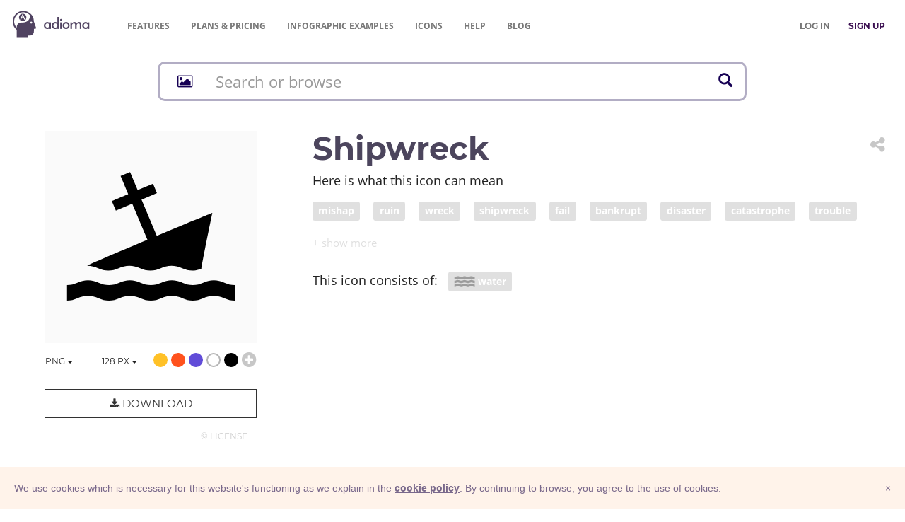

--- FILE ---
content_type: text/css
request_url: https://cdn.adioma.com/assets/css/icon-catalogue.css?ver=10072020
body_size: 2357
content:
.icon-catalogue h1,.icon-catalogue h2{font-family:Montserrat,Tahoma,sans-serif}.icon-catalogue a,.icon-catalogue a:focus,.icon-catalogue a:hover,.icon-catalogue a:visited{color:inherit}.icon-catalogue h1.results{color:#bebec6}.icon-catalogue .results .term{color:#000}.icon-catalogue .results .radical-label{display:inline;height:36px;vertical-align:text-bottom}.icon-catalogue .icon-results .icon-container{background:#efefef;border-radius:50%;width:64px;height:64px;margin:20px auto;position:relative;transition:background-color .2s ease-in}.icon-catalogue .icon-results .icon-container.loaded{background:none}.icon-catalogue .icon-results .icon-container.loaded .the-icon{transform:scale(1)}.icon-catalogue .icon-results .icon-container .the-icon{margin:auto!important;max-height:64px;max-width:64px;position:absolute;left:0;right:0;bottom:0;transform:scale(0);transform-origin:center center 0;transition:transform .2s}.icon-catalogue .the-category{margin-bottom:60px}.icon-catalogue .the-category .category-icon{width:28px!important;height:28px!important;margin-right:10px;vertical-align:text-bottom}.icon-catalogue .icon-search-bar .radical-panel{border:3px solid #b2adc4;border-radius:0 0 10px 10px;border-top:0;background:#f8f8f8;position:absolute!important;z-index:20;top:58px;width:100%;padding:0 20px;padding-bottom:20px;max-height:210px;overflow:auto}.icon-catalogue .icon-search-bar .radical-panel.radical-panel.collapse.in{display:block}.icon-catalogue .icon-search-bar .radical-panel .icon-pick-holder{padding-bottom:20px}.icon-catalogue .icon-search-bar .radical-panel .icon-radical{width:38px;height:38px;display:table-cell;positon:relative}.icon-catalogue .icon-search-bar .radical-panel .icon-radical img{max-width:38px;max-height:38px;opacity:.6;position:absolute;bottom:0}.icon-catalogue .icon-search-bar .radical-panel h4{font-weight:400;font-family:Open Sans,Helvetica,Arial,sans-serif}.icon-catalogue .icon-search-bar .radicals-group .label{font-size:20px;margin-left:10px;padding-top:.1em!important;padding-left:10px;position:relative}.icon-catalogue .icon-search-bar .radicals-group img{display:inline-table;max-width:32px;max-height:32px;height:32px;padding-bottom:.1em;margin-right:7.5px}.icon-catalogue .icon-search-bar .radicals-group .dismiss-radical{width:20px;height:100%;position:absolute;top:0;right:0;border-top-right-radius:.25em;border-bottom-right-radius:.25em}.icon-catalogue .icon-search-bar .radicals-group .dismiss-radical:hover{cursor:pointer;text-decoration:none;background:#b9b9b9}.icon-catalogue .icon-search-bar .icons-search{border:3px solid #b2adc4;border-radius:10px}.icon-catalogue .icon-search-bar .icons-search .icon-search-field{border-radius:10px 0 0 10px!important;color:#6c6c6c;font-size:22px;background:none;height:50px}.icon-catalogue .icon-search-bar .icons-search .btn.active,.icon-catalogue .icon-search-bar .icons-search .icon-search-field,.icon-catalogue .icon-search-bar .icons-search button:focus,.icon-catalogue .icon-search-bar .icons-search input:focus{outline:0!important;box-shadow:none!important}.icon-catalogue .icon-search-bar .icons-search .btn-radical,.icon-catalogue .icon-search-bar .icons-search .btn-search{background:transparent!important;color:#160054!important;border-radius:0 10px 10px 0!important}.icon-catalogue#icon-category-list h1{padding-bottom:20px;color:#4e445f;font-weight:700}.icon-catalogue#icon-category-list h2{text-transform:uppercase;font-weight:700;font-size:20px;color:#989898}.icon-catalogue#icon-category-list .search-CTA{color:#6c6984;font-family:Montserrat,Tahoma,sans-serif}.icon-catalogue .cat-more-link{text-transform:uppercase;font-weight:700;color:#606060!important}.icon-catalogue .tooltip>.tooltip-inner{background-color:#efefef;color:#000;border:1px solid #b1b1b1;box-shadow:5px 5px 10px #e0e0e0;max-width:350px!important}.icon-catalogue .tooltip.bottom .tooltip-arrow{border-bottom-color:#b1b1b1}.icon-catalogue .tooltip em{font-weight:700;font-style:normal;color:#000}.icon-catalogue#the-icon h1{color:#4c455d;text-transform:capitalize;font-weight:700;font-size:3em;margin-top:0}.icon-catalogue#the-icon .icon-details{padding-top:40px}.icon-catalogue#the-icon .icon-preview-area{width:300px;height:300px;padding:20px;position:relative;background:#fafafa;-webkit-user-select:none;-moz-user-select:none;-ms-user-select:none;user-select:none;pointer-events:none}.icon-catalogue#the-icon .icon-preview-area img{max-height:260px;max-width:260px;position:absolute;bottom:0;top:0;margin:auto}.icon-catalogue#the-icon .icon-preview-area.colored{background:#fafafa;background-image:url("data:image/svg+xml;charset=utf-8,%3Csvg xmlns='http://www.w3.org/2000/svg' viewBox='0 0 12 12' fill='%23e0e0e0'%3E%3Cpath d='M0 0v6h12v6H6V0H0z'/%3E%3C/svg%3E")!important;background-size:12px!important}.icon-catalogue#the-icon .download-dropdown,.icon-catalogue#the-icon .icon-preview-area{margin:auto}.icon-catalogue#the-icon .download-btn-container{margin:30px auto 20px;max-width:300px}.icon-catalogue#the-icon .download-btn-container .license{padding-top:10px;color:#cecece}.icon-catalogue#the-icon .download-dropdown{max-width:300px;padding-bottom:10px}.icon-catalogue#the-icon .colors{width:300px;margin:auto;margin-top:10px;margin-bottom:30px}.icon-catalogue#the-icon .colors .color{display:inline-block;width:20px;height:20px;border-radius:50%}.icon-catalogue#the-icon .colors .color:hover{cursor:pointer}.icon-catalogue#the-icon .formats .dropdown-menu{min-width:80px}.icon-catalogue#the-icon .formats button{padding-left:0!important}.icon-catalogue#the-icon .formats .choose-type{width:80px;text-align:left}.icon-catalogue#the-icon .formats .upgrade-item a{color:#8f8f8f!important}.icon-catalogue#the-icon .formats .btn-default.active,.icon-catalogue#the-icon .formats .btn-default:active,.icon-catalogue#the-icon .formats .btn-default:hover,.icon-catalogue#the-icon .formats .open>.dropdown-toggle.btn-default{color:#000!important;background-color:#fff!important;text-decoration:none}.icon-catalogue#the-icon .icon-radicals .label,.icon-catalogue#the-icon .icon-tags .label{margin:0 15px 15px 0;line-height:1.5;background:#e0e0e0;font-size:14px;display:inline-block}.icon-catalogue#the-icon .icon-radicals .label:hover,.icon-catalogue#the-icon .icon-tags .label:hover{transform:scale(1.1);transform-origin:center center 0;transition:transform .2s}.icon-catalogue#the-icon .icon-radicals a:hover,.icon-catalogue#the-icon .icon-tags a:hover{text-decoration:none}.icon-catalogue#the-icon .icon-radicals .headline,.icon-catalogue#the-icon .icon-tags .headline{color:#e0e0e0;font-weight:700;font-size:18px}.icon-catalogue#the-icon .icon-tags .tag-area.collapse[aria-expanded=false]{display:block;height:40px!important;overflow:hidden}.icon-catalogue#the-icon .icon-tags .tag-area.collapsing[aria-expanded=false]{height:40px!important}.icon-catalogue#the-icon .icon-tags .show-more-tags.collapsed:after{content:'+ show more'}.icon-catalogue#the-icon .icon-tags .show-more-tags:not(.collapsed):after{content:'- show less'}.icon-catalogue#the-icon .icon-tags .show-more-tags{color:#e0e0e0}.icon-catalogue#the-icon .icon-radicals{margin-top:30px}.icon-catalogue#the-icon .more-cat-icons{padding-top:20px}.icon-catalogue#the-icon .more-cat-icons a{border-bottom:2px dotted #a397b2}.icon-catalogue#the-icon .more-cat-icons a:hover{text-decoration:none}.icon-catalogue#the-icon .icon-radicals img{height:18px;display:inline;opacity:.3;vertical-align:text-bottom}.icon-catalogue#the-icon .modal{font-family:Montserrat,Tahoma,sans-serif;color:#6a6477}.icon-catalogue#the-icon .modal h2{color:#4e445f;font-size:22px;margin-top:0}.icon-catalogue#the-icon .modal h3{font-family:Montserrat,Tahoma,sans-serif}.icon-catalogue#the-icon .modal .modal-content{border:10px solid #fff;border-radius:10px}.icon-catalogue#the-icon .modal .modal-body,.icon-catalogue#the-icon .modal .modal-header{background:#fff}.icon-catalogue#the-icon .modal .modal-body{padding-top:0}.icon-catalogue#the-icon .modal .modal-header{border:none}.icon-catalogue#the-icon .modal .modal-title{color:#9f96b2;text-transform:uppercase}.icon-catalogue#the-icon .modal .btn.confirm-upgrade{background:#4e445f;color:#fff;font-weight:700;box-shadow:2px 2px 5px 1px rgba(0,0,0,.3)}.icon-catalogue#the-icon .modal .tab-pane button{position:absolute;padding:5px;border:1px solid #ddd!important;font-size:10px}.icon-catalogue#the-icon .modal .tab-pane{position:relative;clear:both;border:1px solid #ddd;border-top:0}.icon-catalogue#the-icon .modal .nav-tabs>li.active>a{background:#f5f5f5!important}.icon-catalogue#the-icon .modal .nav-tabs>li>a:hover{background:none}.icon-catalogue#the-icon .modal .option{height:240px}.icon-catalogue#the-icon .modal .option.free .tab-content .tab-pane button{border-right:0!important;border-bottom:0!important;right:0;bottom:0}.icon-catalogue#the-icon .modal .option.free .tab-content #prev a{color:#6e6efb}.icon-catalogue#the-icon .modal .option.free .tab-content #html-prev{height:70px;word-break:break-all;width:100%;background:#f5f5f5;resize:none;border:none;padding:15px;margin-bottom:-5px}.icon-catalogue#the-icon .modal .option.free .tab-content #credits-prev{height:70px;padding:15px;text-align:left;background:#f5f5f5}.icon-catalogue#the-icon .modal .option.free .option-head{padding-top:20px;padding-bottom:10px;font-weight:700}.icon-catalogue#the-icon .modal .option.subscribe h3{padding-bottom:20px}.icon-catalogue#the-icon .modal .option.subscribe ul{list-style-type:none;padding-left:0}.icon-catalogue#the-icon .modal .option.subscribe ul li{padding-bottom:10px}.icon-catalogue#the-icon .modal .btn-explain{color:#bdb7ce}.icon-catalogue#the-icon .modal .btn#download-free{color:#4e445f;border:1px solid #4e445f!important;background:#fff}.icon-catalogue#the-icon #base64-modal .tab-pane button{bottom:0;left:0;border-left:0!important;border-bottom:0!important}.icon-catalogue#the-icon #base64-modal .tab-content textarea{width:100%;font-size:12px;word-break:break-all;border:none;margin-bottom:-5px}.icon-catalogue#the-icon #base64-modal .tab-content .code-prev,.icon-catalogue#the-icon #base64-modal .tab-content textarea{height:200px;resize:vertical;background:#f5f5f5;padding:10px;padding-bottom:25px}.icon-catalogue#the-icon #base64-modal .tab-content .code-prev{overflow:auto}.sp-container{background:#fff!important;border:1px solid #e0e0e0!important;box-shadow:2px 2px 5px 1px rgba(0,0,0,.3)}@media (min-width:1200px){.icon-catalogue #radicalPanel #radicalPanel{min-height:350px}.icon-catalogue #radicalPanel .radical-panel .icon-pick-holder{padding-bottom:25px}}

--- FILE ---
content_type: text/css
request_url: https://cdn.adioma.com/assets/css/application-fonts.css?family=Open+Sans:400,700|Arvo:400,400italic,700|Montserrat:400,700
body_size: 510
content:
/* arvo-regular - latin */
@font-face {
  font-family: 'Arvo';
  font-style: normal;
  font-weight: 400;
  src: url('../fonts/arvo/arvo-v10-latin-regular.eot'); /* IE9 Compat Modes */
  src: local('Arvo'),
  url('../fonts/arvo/arvo-v10-latin-regular.eot?#iefix') format('embedded-opentype'), /* IE6-IE8 */
  url('../fonts/arvo/arvo-v10-latin-regular.woff2') format('woff2'), /* Super Modern Browsers */
  url('../fonts/arvo/arvo-v10-latin-regular.woff') format('woff'), /* Modern Browsers */
  url('../fonts/arvo/arvo-v10-latin-regular.ttf') format('truetype'), /* Safari, Android, iOS */
  url('../fonts/arvo/arvo-v10-latin-regular.svg#Arvo') format('svg'); /* Legacy iOS */
}
/* arvo-italic - latin */
@font-face {
  font-family: 'Arvo';
  font-style: italic;
  font-weight: 400;
  src: url('../fonts/arvo/arvo-v10-latin-italic.eot'); /* IE9 Compat Modes */
  src: local('Arvo Italic'), local('Arvo-Italic'),
  url('../fonts/arvo/arvo-v10-latin-italic.eot?#iefix') format('embedded-opentype'), /* IE6-IE8 */
  url('../fonts/arvo/arvo-v10-latin-italic.woff2') format('woff2'), /* Super Modern Browsers */
  url('../fonts/arvo/arvo-v10-latin-italic.woff') format('woff'), /* Modern Browsers */
  url('../fonts/arvo/arvo-v10-latin-italic.ttf') format('truetype'), /* Safari, Android, iOS */
  url('../fonts/arvo/arvo-v10-latin-italic.svg#Arvo') format('svg'); /* Legacy iOS */
}
/* arvo-700 - latin */
@font-face {
  font-family: 'Arvo';
  font-style: normal;
  font-weight: 700;
  src: url('../fonts/arvo/arvo-v10-latin-700.eot'); /* IE9 Compat Modes */
  src: local('Arvo Bold'), local('Arvo-Bold'),
  url('../fonts/arvo/arvo-v10-latin-700.eot?#iefix') format('embedded-opentype'), /* IE6-IE8 */
  url('../fonts/arvo/arvo-v10-latin-700.woff2') format('woff2'), /* Super Modern Browsers */
  url('../fonts/arvo/arvo-v10-latin-700.woff') format('woff'), /* Modern Browsers */
  url('../fonts/arvo/arvo-v10-latin-700.ttf') format('truetype'), /* Safari, Android, iOS */
  url('../fonts/arvo/arvo-v10-latin-700.svg#Arvo') format('svg'); /* Legacy iOS */
}

/* open-sans-regular - latin */
@font-face {
  font-family: 'Open Sans';
  font-style: normal;
  font-weight: 400;
  src: url('../fonts/open-sans/open-sans-v15-latin-regular.eot'); /* IE9 Compat Modes */
  src: local('Open Sans Regular'), local('OpenSans-Regular'),
  url('../fonts/open-sans/open-sans-v15-latin-regular.eot?#iefix') format('embedded-opentype'), /* IE6-IE8 */
  url('../fonts/open-sans/open-sans-v15-latin-regular.woff2') format('woff2'), /* Super Modern Browsers */
  url('../fonts/open-sans/open-sans-v15-latin-regular.woff') format('woff'), /* Modern Browsers */
  url('../fonts/open-sans/open-sans-v15-latin-regular.ttf') format('truetype'), /* Safari, Android, iOS */
  url('../fonts/open-sans/open-sans-v15-latin-regular.svg#OpenSans') format('svg'); /* Legacy iOS */
}
/* open-sans-700 - latin */
@font-face {
  font-family: 'Open Sans';
  font-style: normal;
  font-weight: 700;
  src: url('../fonts/open-sans/open-sans-v15-latin-700.eot'); /* IE9 Compat Modes */
  src: local('Open Sans Bold'), local('OpenSans-Bold'),
  url('../fonts/open-sans/open-sans-v15-latin-700.eot?#iefix') format('embedded-opentype'), /* IE6-IE8 */
  url('../fonts/open-sans/open-sans-v15-latin-700.woff2') format('woff2'), /* Super Modern Browsers */
  url('../fonts/open-sans/open-sans-v15-latin-700.woff') format('woff'), /* Modern Browsers */
  url('../fonts/open-sans/open-sans-v15-latin-700.ttf') format('truetype'), /* Safari, Android, iOS */
  url('../fonts/open-sans/open-sans-v15-latin-700.svg#OpenSans') format('svg'); /* Legacy iOS */
}

/* montserrat-regular - latin */
@font-face {
  font-family: 'Montserrat';
  font-style: normal;
  font-weight: 400;
  src: url('../fonts/montserrat/montserrat-v12-latin-regular.eot'); /* IE9 Compat Modes */
  src: local('Montserrat Regular'), local('Montserrat-Regular'),
  url('../fonts/montserrat/montserrat-v12-latin-regular.eot?#iefix') format('embedded-opentype'), /* IE6-IE8 */
  url('../fonts/montserrat/montserrat-v12-latin-regular.woff2') format('woff2'), /* Super Modern Browsers */
  url('../fonts/montserrat/montserrat-v12-latin-regular.woff') format('woff'), /* Modern Browsers */
  url('../fonts/montserrat/montserrat-v12-latin-regular.ttf') format('truetype'), /* Safari, Android, iOS */
  url('../fonts/montserrat/montserrat-v12-latin-regular.svg#Montserrat') format('svg'); /* Legacy iOS */
}
/* montserrat-700 - latin */
@font-face {
  font-family: 'Montserrat';
  font-style: normal;
  font-weight: 700;
  src: url('../fonts/montserrat/montserrat-v12-latin-700.eot'); /* IE9 Compat Modes */
  src: local('Montserrat Bold'), local('Montserrat-Bold'),
  url('../fonts/montserrat/montserrat-v12-latin-700.eot?#iefix') format('embedded-opentype'), /* IE6-IE8 */
  url('../fonts/montserrat/montserrat-v12-latin-700.woff2') format('woff2'), /* Super Modern Browsers */
  url('../fonts/montserrat/montserrat-v12-latin-700.woff') format('woff'), /* Modern Browsers */
  url('../fonts/montserrat/montserrat-v12-latin-700.ttf') format('truetype'), /* Safari, Android, iOS */
  url('../fonts/montserrat/montserrat-v12-latin-700.svg#Montserrat') format('svg'); /* Legacy iOS */
}

--- FILE ---
content_type: image/svg+xml
request_url: https://adioma.com/resources/radicals/stairs.svg
body_size: 985
content:
<svg version="1.1" xmlns="http://www.w3.org/2000/svg" xmlns:xlink="http://www.w3.org/1999/xlink" x="0px" y="0px"
	 viewBox="0 0 256 200" style="enable-background:new 0 0 256 200;" xml:space="preserve">
	<path d="M254,3v194h-78.5H91.8H3v-65h83V68h85V3H254z"/>
</svg>

--- FILE ---
content_type: image/svg+xml
request_url: https://adioma.com/resources/radicals/liquid-drop.svg
body_size: 1131
content:
<?xml version="1.0" encoding="utf-8"?>
<!-- Generator: Adobe Illustrator 19.2.0, SVG Export Plug-In . SVG Version: 6.00 Build 0)  -->
<svg version="1.1" id="Layer_1" xmlns="http://www.w3.org/2000/svg" xmlns:xlink="http://www.w3.org/1999/xlink" x="0px" y="0px"
	 viewBox="0 0 128 128" style="enable-background:new 0 0 128 128;" xml:space="preserve">
<path d="M63.9,5v0.6c0,0-40.2,68.3-40.9,70.5c-1.1,3.5-2.7,8.2-2.7,12.9c0,19.8,19.3,35.9,43.2,35.9s43.2-16,43.2-35.9
	c-0.4-7.6-3.8-13.5-3.8-13.5L63.9,5z"/>
</svg>


--- FILE ---
content_type: image/svg+xml
request_url: https://adioma.com/resources/radicals/printer.svg
body_size: 1263
content:
<?xml version="1.0" encoding="utf-8"?>
<!-- Generator: Adobe Illustrator 19.0.0, SVG Export Plug-In . SVG Version: 6.00 Build 0)  -->
<svg version="1.2" baseProfile="tiny" id="print" xmlns="http://www.w3.org/2000/svg" xmlns:xlink="http://www.w3.org/1999/xlink"
	 x="0px" y="0px" viewBox="384 -384 1024 1024" xml:space="preserve">
<path d="M745.7,273.8h309.6v44.6H745.7V273.8z M745.7,345.9h309.6v44.6H745.7V345.9z M745.7,418.1h309.6v44.6H745.7V418.1z
	 M1290.4-228.1h-149.3v-117.4H647.3v117.4H498c-57.2,0-103.6,51-103.6,113.9v350.6c0,62.9,46.4,113.9,103.6,113.9h130v-202h19.4v444
	h493.8v-444h19.4v202h129.9c57.2,0,103.6-51,103.6-113.9v-350.6C1394-177.1,1347.6-228.1,1290.4-228.1z M683.3-309.5h421.8v81.4
	H683.3V-309.5z M1105.1,556.2H683.3v-408h421.8V556.2z M1296.2-49h-84.7v-93.2h84.7V-49z"/>
</svg>


--- FILE ---
content_type: image/svg+xml
request_url: https://adioma.com/resources/radicals/key.svg
body_size: 1195
content:
<?xml version="1.0" encoding="utf-8"?>
<!-- Generator: Adobe Illustrator 19.2.0, SVG Export Plug-In . SVG Version: 6.00 Build 0)  -->
<svg version="1.2" baseProfile="tiny" id="Layer_1" xmlns="http://www.w3.org/2000/svg" xmlns:xlink="http://www.w3.org/1999/xlink"
	 x="0px" y="0px" viewBox="0 0 125.3 256" xml:space="preserve">
<path d="M87.1,219.3l-20.4-16.4l20.4-12.1l-20.2-16l19.8-11.7l-20.4-16.2l24.7-16.4v-25.1c14.8-9.5,24.7-26.1,24.7-45.1
	c0-29.6-23.9-53.6-53.6-53.6S8.7,30.7,8.7,60.2c0,18.8,9.7,35.4,24.3,44.9v118.4l27.7,26.3L87.1,219.3z M62.2,43.6
	c-6.5,0-11.9-5.3-11.9-11.9s5.3-11.9,11.9-11.9s11.9,5.3,11.9,11.9C74.1,38.4,68.7,43.6,62.2,43.6z"/>
</svg>


--- FILE ---
content_type: image/svg+xml
request_url: https://adioma.com/resources/radicals/bag.svg
body_size: 1236
content:
<?xml version="1.0" encoding="utf-8"?>
<!-- Generator: Adobe Illustrator 19.2.0, SVG Export Plug-In . SVG Version: 6.00 Build 0)  -->
<svg version="1.1" id="Layer_1" xmlns="http://www.w3.org/2000/svg" xmlns:xlink="http://www.w3.org/1999/xlink" x="0px" y="0px"
	 viewBox="0 0 128 128" style="enable-background:new 0 0 128 128;" xml:space="preserve">
<g>
	<path d="M79.9,23.4c0-4-3.5-6.5-7.8-6.5c0,0-16.4,0-16.3,0c-4.2,0-7.8,2.5-7.8,6.5v11H32.7v76.5h62.6V34.4H79.9V23.4z M74.2,34.4
		H53.7V23.1h20.5V34.4z"/>
	<path d="M7.2,45.8c0,0.2,0,53.3,0,53.3c0,7.4,5.6,11.7,11.4,11.7H27V34.2h-8.4C12.7,34.2,7.2,39.2,7.2,45.8z"/>
	<path d="M109.4,34.2H101v76.6h8.4c5.8,0,11.4-4.3,11.4-11.7c0,0,0-53.1,0-53.3C120.8,39.2,115.3,34.2,109.4,34.2z"/>
</g>
</svg>


--- FILE ---
content_type: image/svg+xml
request_url: https://adioma.com/resources/radicals/car.svg
body_size: 1324
content:
<?xml version="1.0" encoding="utf-8"?>
<!-- Generator: Adobe Illustrator 19.2.0, SVG Export Plug-In . SVG Version: 6.00 Build 0)  -->
<svg version="1.1" id="Layer_1" xmlns="http://www.w3.org/2000/svg" xmlns:xlink="http://www.w3.org/1999/xlink" x="0px" y="0px"
	 viewBox="0 0 128 128" style="enable-background:new 0 0 128 128;" xml:space="preserve">
<path d="M32.6,104.1v9.3c0,5.2-4.2,9.3-9.3,9.3c-5.1,0-9.3-4.1-9.3-9.3v-9.3H4.6V73.7v0c0-6.7,4.5-12.2,10.6-13.9l10.9-25.9
	c1.6-3.8,5.3-6.5,9.7-6.5h55.7c4.4,0,8.1,2.7,9.7,6.5L112,59.8c6.1,1.7,10.6,7.2,10.6,13.9l0,0v30.4h-9.5l0,9.3
	c0,5.2-4.2,9.3-9.3,9.3c-5.2,0-9.3-4.1-9.3-9.3l0-9.3H32.6z M23.9,87.4c5.2,0,9.4-4.2,9.4-9.4c0-5.2-4.2-9.4-9.4-9.4
	c-5.2,0-9.4,4.2-9.4,9.4C14.5,83.2,18.7,87.4,23.9,87.4 M112.1,78c0-5.2-4.2-9.4-9.4-9.4c-5.2,0-9.4,4.2-9.4,9.4
	c0,5.2,4.2,9.4,9.4,9.4C107.9,87.4,112.1,83.2,112.1,78 M102.7,59.3l-9.3-22.4C93,35.8,91.9,35,90.6,35h-54c-1.2,0-2.3,0.8-2.7,1.9
	l-9.3,22.4H102.7z"/>
</svg>


--- FILE ---
content_type: image/svg+xml
request_url: https://adioma.com/resources/radicals/christian-cross.svg
body_size: 1021
content:
<?xml version="1.0" encoding="utf-8"?>
<svg version="1.1" id="Layer_1" xmlns="http://www.w3.org/2000/svg" xmlns:xlink="http://www.w3.org/1999/xlink" x="0px" y="0px"
	 viewBox="0 0 76.3 100" style="enable-background:new 0 0 76.3 100;" xml:space="preserve">
<path d="M29.3,99.1h18V41.4h28v-18h-28V0.9h-18v22.5h-28v18h28C29.3,41.4,29.3,99.1,29.3,99.1z"/>
</svg>

--- FILE ---
content_type: image/svg+xml
request_url: https://adioma.com/resources/radicals/bicycle.svg
body_size: 1664
content:
<svg version="1.1" xmlns="http://www.w3.org/2000/svg" xmlns:xlink="http://www.w3.org/1999/xlink" x="0px"
	 y="0px" viewBox="0 0 249.5 157" style="enable-background:new 0 0 249.5 157;" xml:space="preserve">
<path d="M233.9,69.4c-9.2-9.2-21.3-14.3-34.2-14.3c-4.1,0-8.1,0.5-11.9,1.6L168,5.9c-1.1-2.7-3.6-4.3-6.3-4.3h-22.8
	c-3.8,0-6.9,3.1-6.9,7s3.1,7,6.9,7H157c0.2,0.5,0.4,1,0.6,1.6c1,2.8,2.5,7.2,4.1,11.3l-67.1-0.1l-4.3-5.8l15.6-1.8
	c3-0.1,5.4-2.6,5.4-5.6c0-3.1-2.5-5.6-5.5-5.6H73.3c-3.1,0-5.5,2.5-5.5,5.6c0,0.2,0,0.3,0,0.5c0,1.8-0.1,5.1,2.1,7.1
	c1.3,1.2,3,1.7,5.1,1.5l7.2,10.4L68.4,58.8c-6-2.5-12.2-3.8-18.5-3.8C22.9,55,1,77.4,1,104.9c0,27.6,21.9,50,48.8,50
	c24.6,0,45.1-18.3,48.4-42.9h28.9c3.2,0,5.8-1.3,7.5-3.6L170,49.2c1.6,4,3.4,8.4,5.1,12.7c-15,9-24.2,25.3-24.2,43.1
	c0,27.6,21.9,50,48.8,50c27,0,48.9-22.4,48.9-49.9C248.6,91.6,243.4,78.9,233.9,69.4z M202.3,111.6c3.5-1.4,5.2-5.6,3.8-9.1
	L193,69.8c2.3-0.5,4.5-0.7,6.7-0.7c19.3,0,35,16.1,35,36c0,9.7-3.7,18.8-10.5,25.6c-6.6,6.6-15.3,10.3-24.5,10.3
	c-9.2,0-17.9-3.7-24.5-10.3c-6.8-6.9-10.6-16-10.5-25.7c0-12,5.9-23.2,15.6-29.8c7,17.6,13,32.5,13,32.5c0.7,1.8,2,3.1,3.7,3.9
	C198.8,112.3,200.7,112.3,202.3,111.6z M50.1,140.8c-0.1,0-0.1,0-0.2,0h0c-19.3,0-35-16.1-35-36C14.9,85,30.6,68.9,50,68.9
	c3.9,0,7.7,0.7,11.4,2L44,101.3c-1.3,2.1-1.3,4.9,0,7.1c1.3,2.1,3.6,3.5,5.9,3.5h34.4C81.1,128.5,66.8,140.8,50.1,140.8z M82.1,62.4
	c3-5.2,5.8-10,7.9-13.7L116.8,98c-5-0.1-11.6-0.1-18.5-0.1C96.5,85.3,90,73.8,80.2,65.8L82.1,62.4z M84.3,97.9H61.9l11.4-19.8
	C79,83.4,82.9,90.3,84.3,97.9z M157.3,42.5C154,47.6,150,55.1,145.8,63c-5.3,10-10.8,20.2-15.7,27.3l-27.6-47.8
	c8.7,0,20.4,0,31.4,0.1C142.8,42.5,151.2,42.5,157.3,42.5z"/>
</svg>


--- FILE ---
content_type: image/svg+xml
request_url: https://adioma.com/resources/radicals/fish.svg
body_size: 1202
content:
<svg version="1.1" id="Layer_1" xmlns="http://www.w3.org/2000/svg" xmlns:xlink="http://www.w3.org/1999/xlink" x="0px" y="0px"
	 viewBox="0 0 256 121" style="enable-background:new 0 0 256 121;" xml:space="preserve">
<path d="M48.7,81.4l-37.5,27.2c-0.4,0.3-0.7,0.4-1.2,0.4c-1.6,0-3-1.9-3-4.2c0-0.9,0.3-1.6,0.4-2.3l22.2-40.8L7.4,20.9
	C7.1,20.2,7,19.5,7,18.7c0-2.5,1.3-4.4,3-4.4c0.4,0,0.7,0.1,1.2,0.4L48.7,42c136.7-78.4,198.4,2.5,198.4,2.5l0,0
	c0.3,0.4,0.4,1,0.4,1.6c0,0.9-0.3,1.6-0.7,1.9l-23.5,16.7c-0.9,0.9-1.3,1.8-1.3,3.2c0,1.9,0.9,3.4,2.2,3.4h25.9
	c0.4,0,0.9,0.4,0.9,1.2c0,0.3,0,0.7-0.1,0.9l0,0C179.3,158.3,48.7,81.4,48.7,81.4z M217.3,43.4c0-6.7-5.4-12.1-11.6-12.1
	c-6.3,0-11.6,5.6-11.6,12.1c0,6.7,5.4,12.1,11.6,12.1C212,55.6,217.3,50,217.3,43.4z"/>
</svg>


--- FILE ---
content_type: image/svg+xml
request_url: https://adioma.com/resources/radicals/man-human.svg
body_size: 1233
content:
<?xml version="1.0" encoding="utf-8"?>
<!-- Generator: Adobe Illustrator 19.0.0, SVG Export Plug-In . SVG Version: 6.00 Build 0)  -->
<svg version="1.2" baseProfile="tiny" id="Layer_1" xmlns="http://www.w3.org/2000/svg" xmlns:xlink="http://www.w3.org/1999/xlink"
	 x="0px" y="0px" viewBox="-69 0 117 256" xml:space="preserve">
<path d="M-10.9,4.9c11.3,0,20.5,9.2,20.5,20.5S0.4,45.9-10.9,45.9s-20.5-9.2-20.5-20.5S-22.2,4.9-10.9,4.9z M14.9,51.2h-51.2
	c-14.2,0-25.6,11.4-25.6,25.6v62.6c0,4.9,3.9,9,9,9s9-3.9,9-9V81.9c0-1.4,1.2-2.6,2.6-2.6s2.6,1.2,2.6,2.6v155.2
	c0,7.7,5.7,14,12.8,14s12.8-6.3,12.8-14v-88.5c0-1.4,1.2-2.6,2.6-2.6c1.4,0,2.6,1.2,2.6,2.6v88.5c0,7.7,5.7,14,12.8,14
	c7.1,0,12.8-6.3,12.8-14V81.9c0-1.4,1.2-2.6,2.6-2.6s2.6,1.2,2.6,2.6v57.6c0,4.9,3.9,9,9,9s9-3.9,9-9V76.8
	C40.5,62.6,28.8,51.2,14.9,51.2z"/>
</svg>

--- FILE ---
content_type: image/svg+xml
request_url: https://adioma.com/resources/radicals/money-bill.svg
body_size: 1218
content:
<?xml version="1.0" encoding="utf-8"?>
<!-- Generator: Adobe Illustrator 19.2.0, SVG Export Plug-In . SVG Version: 6.00 Build 0)  -->
<svg version="1.1" id="Layer_1" xmlns="http://www.w3.org/2000/svg" xmlns:xlink="http://www.w3.org/1999/xlink" x="0px" y="0px"
	 viewBox="0 0 256 130" style="enable-background:new 0 0 256 130;" xml:space="preserve">
<path id="XMLID_1_" d="M170.4,65.5c0,23.5-19,42.2-42.2,42.2S86,88.8,86,65.5c0-23.5,19-42.2,42.2-42.2S170.4,42.1,170.4,65.5z
	 M254.4,4.1v122.4H1.6V4.1H254.4z M217.3,16.4H38.5c-3.3,12.2-12.4,22.2-24.7,25.3v46.9c12.2,3.3,21.6,13.3,24.7,23.5h179
	c3.3-10.2,12.6-20.4,24.9-23.5V41.7C230,38.6,220.2,28.6,217.3,16.4z"/>
</svg>


--- FILE ---
content_type: image/svg+xml
request_url: https://adioma.com/resources/radicals/power-plug.svg
body_size: 1070
content:
<svg version="1.1" id="Layer_1" xmlns="http://www.w3.org/2000/svg" xmlns:xlink="http://www.w3.org/1999/xlink" x="0px" y="0px"
	 viewBox="0 0 128 128" style="enable-background:new 0 0 128 128;" xml:space="preserve">
<path d="M84.9,41.9V16.2c0-2.9-2.6-5.3-5.9-5.3c-3.2,0-5.9,2.4-5.9,5.3v25.7H53.5V16.2c0-2.9-2.6-5.3-5.9-5.3
	c-3.2,0-5.9,2.4-5.9,5.3v25.7H27.4v10.8c0,15.4,12.1,27.7,28.2,31.2l1.3,0.2V119h14.3V84l0.4,0c16.5-3.2,29.1-15.5,29.1-31.2V41.9
	H84.9z"/>
</svg>


--- FILE ---
content_type: image/svg+xml
request_url: https://adioma.com/resources/radicals/baby%20(infant).svg
body_size: 1560
content:
<?xml version="1.0" encoding="utf-8"?>
<!-- Generator: Adobe Illustrator 19.2.0, SVG Export Plug-In . SVG Version: 6.00 Build 0)  -->
<svg version="1.1" id="Layer_1" xmlns="http://www.w3.org/2000/svg" xmlns:xlink="http://www.w3.org/1999/xlink" x="0px" y="0px"
	 viewBox="0 0 128 128" style="enable-background:new 0 0 128 128;" xml:space="preserve">
<path d="M65.5,4.6c9.4,0,17,7.6,17,16.9c0,9.3-7.6,16.9-17,16.9c-9.4,0-17-7.6-17-16.9C48.5,12.2,56.1,4.6,65.5,4.6z M52.8,122.4
	l-16-16.6c-3.4-3.5-4.4-10-0.7-13.7l11.5-11.4L61,94.1l-9.9,9.9l10.1,10.1C67.2,120,59,128.6,52.8,122.4z M94,105.8l-16,16.6
	c-6.2,6.2-14.4-2.4-8.4-8.3l10.1-10.1l-9.9-9.9l13.5-13.5c0,0,11.4,11.4,11.5,11.4C98.4,95.8,97.5,102.2,94,105.8z M97.4,75
	L83.3,60.9v13H65.5H47.5V61L33.8,74.8c-6.2,6.2-14.6-1.8-8.4-8l22.7-22.7c1.9-1.8,3.9-3,7.1-3h10.3h10.1c3.2,0,5.3,1.1,7.3,3
	L105.8,67C111.7,72.9,103.1,80.9,97.4,75z"/>
<path d="M65.5,38.5c9.4,0,17-7.6,17-16.9c0-9.4-7.6-16.9-17-16.9c-9.4,0-17,7.6-17,16.9C48.5,30.9,56.1,38.5,65.5,38.5z"/>
<path d="M65.5,38.5c9.4,0,17-7.6,17-16.9c0-9.4-7.6-16.9-17-16.9c-9.4,0-17,7.6-17,16.9C48.5,30.9,56.1,38.5,65.5,38.5z"/>
<path d="M82.8,44.1c-1.9-1.8-4.1-3-7.3-3H65.5H55.2c-3.2,0-5.2,1.2-7.1,3L25.4,66.8c-6.2,6.2,2.2,14.1,8.4,8L47.5,61v12.9h17.9h17.8
	v-13L97.4,75c5.7,6,14.3-2,8.4-8L82.8,44.1z"/>
<path d="M82.8,44.1c-1.9-1.8-4.1-3-7.3-3H65.5H55.2c-3.2,0-5.2,1.2-7.1,3L25.4,66.8c-6.2,6.2,2.2,14.1,8.4,8L47.5,61v12.9h17.9h17.8
	v-13L97.4,75c5.7,6,14.3-2,8.4-8L82.8,44.1z"/>
<path d="M83.2,80.6L69.8,94.1l9.9,9.9l-10.1,10.1c-6,6,2.3,14.5,8.4,8.3l16-16.6c3.5-3.5,4.4-10,0.7-13.7
	C94.7,92.1,83.2,80.6,83.2,80.6z"/>
<path d="M83.2,80.6L69.8,94.1l9.9,9.9l-10.1,10.1c-6,6,2.3,14.5,8.4,8.3l16-16.6c3.5-3.5,4.4-10,0.7-13.7
	C94.7,92.1,83.2,80.6,83.2,80.6z"/>
<path d="M51.1,103.9l9.9-9.9L47.6,80.6L36,92.1c-3.7,3.7-2.7,10.2,0.7,13.7l16,16.6c6.2,6.2,14.4-2.4,8.5-8.3L51.1,103.9z"/>
<path d="M51.1,103.9l9.9-9.9L47.6,80.6L36,92.1c-3.7,3.7-2.7,10.2,0.7,13.7l16,16.6c6.2,6.2,14.4-2.4,8.5-8.3L51.1,103.9z"/>
</svg>


--- FILE ---
content_type: image/svg+xml
request_url: https://adioma.com/resources/radicals/head.svg
body_size: 1314
content:
<?xml version="1.0" encoding="utf-8"?>
<!-- Generator: Adobe Illustrator 19.2.0, SVG Export Plug-In . SVG Version: 6.00 Build 0)  -->
<svg version="1.1" id="Layer_1" xmlns="http://www.w3.org/2000/svg" xmlns:xlink="http://www.w3.org/1999/xlink" x="0px" y="0px"
	 viewBox="0 0 203.4 242" style="enable-background:new 0 0 203.4 242;" xml:space="preserve">
<path d="M111.6,1C69.9,1,31.5,32.3,23.5,66.7c-1.8,7.7-3.8,27.7-3.8,27.7L0.6,144.7c-0.4,0.9-0.6,1.8-0.6,2.9c0,4.1,3.3,7.4,7.4,7.4
	h12.3v25.7c0,20,16.2,36.2,36.2,36.2h14.4V243h98v-77.9c21.4-16.8,35.1-42.9,35.1-72.2C203.4,42.1,162.3,1,111.6,1z M42.3,112.7
	c-5.6,0-10.2-4.6-10.2-10.3c0-5.6,4.6-10.2,10.2-10.2c5.7,0,10.3,4.6,10.3,10.2C52.6,108.1,48,112.7,42.3,112.7z M171.6,144.6
	c0,0,3.7-42.3-46.2-42.3c-71.8-1.6-70.9-64.9-70.9-64.9C69,22,89.5,12.3,112.4,12.3c43.8,0,79.4,35.5,79.4,79.4
	C191.8,112,184.1,130.5,171.6,144.6z"/>
</svg>

--- FILE ---
content_type: image/svg+xml
request_url: https://adioma.com/resources/radicals/question-mark.svg
body_size: 1303
content:
<?xml version="1.0" encoding="utf-8"?>
<svg version="1.1" id="Layer_1" xmlns="http://www.w3.org/2000/svg" xmlns:xlink="http://www.w3.org/1999/xlink" x="0px" y="0px"
	 viewBox="0 0 180 256" style="enable-background:new 0 0 180 256;" xml:space="preserve">
<path d="M149.4,19.4C132.9,7.3,112.1,1.9,87,1.9C68.5,1.9,52,6.3,38.8,14C20.3,26.1,9.2,45.7,5.9,73.2c0,2.3,0,7.7,0,7.7
	c1,12.1,11.1,21.9,24.2,21.9S53,93.1,54.3,81l0,0l0,0c0-1,0-1,0-2.3l0,0c0-7.7,3.3-16.5,7.7-23c5.4-8.8,14.2-13.1,27.3-13.1
	s21.9,3.3,26.3,9.8c4.4,6.7,7.7,14.2,7.7,23c0,7.7-2.3,14.2-6.7,19.8c-2.3,3.3-5.4,6.7-9.8,9.8l-11.1,9.8
	C83.7,123.5,76,132.3,73.9,139c-3.3,6.7-4.4,19.8-5.4,38.4h44.9c0-8.8,1-15.4,2.3-19.8c2.3-6.7,6.7-12.1,13.1-17.5l12.1-8.8
	c12.1-8.8,19.8-16.5,24.2-23c7.7-9.8,11.1-21.9,11.1-36.1C174.5,49,165.7,31.5,149.4,19.4z M91.2,193.7c16.9,0,30.7,13.8,30.7,30.7
	c0,16.9-13.8,30.7-30.7,30.7s-30.7-13.8-30.7-30.7C60.5,207.4,74.3,193.7,91.2,193.7z"/>
</svg>


--- FILE ---
content_type: image/svg+xml
request_url: https://adioma.com/resources/radicals/checkmark.svg
body_size: 1238
content:
<?xml version="1.0" encoding="utf-8"?>
<svg version="1.1" id="checkmark"  xmlns:svg="http://www.w3.org/2000/svg"
	 xmlns="http://www.w3.org/2000/svg" xmlns:xlink="http://www.w3.org/1999/xlink" x="0px" y="0px" viewBox="0 0 256 256"
	 style="enable-background:new 0 0 256 256;" xml:space="preserve">
<path d="M116.3,252.8c-31.4-3-62.1-18.6-82.4-41.8C4.2,177.1-5.3,130.4,8.8,88c6.8-20.6,20-40.6,35.8-54.4
	c33.9-29.7,80.6-39.2,123-25.1c20.6,6.8,40.6,20,54.4,35.8c29.7,33.9,39.2,80.6,25.1,123c-6.8,20.6-20,40.6-35.8,54.4
	C185.2,244.6,150.2,256.1,116.3,252.8L116.3,252.8z M161.3,139.6L216,84.9l-12.5-12.4L191,60.1L149,102l-42,41.9l-20.4-20.4
	c-11.2-11.2-20.8-20.4-21.2-20.4S59,108.8,52,115.7l-12.7,12.7l32.9,32.9c18.1,18.1,33.2,32.9,33.6,32.9
	C106.4,194.3,131.3,169.7,161.3,139.6L161.3,139.6z"/>
</svg>


--- FILE ---
content_type: image/svg+xml
request_url: https://adioma.com/resources/radicals/paper-sheet.svg
body_size: 1106
content:
<?xml version="1.0" encoding="utf-8"?>
<!-- Generator: Adobe Illustrator 19.0.0, SVG Export Plug-In . SVG Version: 6.00 Build 0)  -->
<svg version="1.2" baseProfile="tiny" id="Layer_1" xmlns="http://www.w3.org/2000/svg" xmlns:xlink="http://www.w3.org/1999/xlink"
	 x="0px" y="0px" viewBox="0 0 256 256" xml:space="preserve">
<g id="XMLID_7_">
	<path id="XMLID_11_" d="M173.8,0H41v255h184V51.7L173.8,0z M57,16h110.3l0.7,0.5V58h41v0.2V239H57V16z"/>
</g>
</svg>


--- FILE ---
content_type: image/svg+xml
request_url: https://adioma.com/resources/radicals/sun.svg
body_size: 1333
content:
<?xml version="1.0" encoding="utf-8"?>
<svg version="1.1" id="_x31_" xmlns="http://www.w3.org/2000/svg" xmlns:xlink="http://www.w3.org/1999/xlink" x="0px" y="0px"
	 viewBox="0 0 128 128" style="enable-background:new 0 0 128 128;" xml:space="preserve">
<path id="_x30__1_" d="M115.4,57.9h-14.7C99.6,50.5,97,44.6,93,39.1l10.7-10.7c1.8-1.8,1.8-4.8,0-6.6c-1.8-1.8-4.8-1.8-6.6,0
	l-10.7,11c-5.2-4.4-11.4-6.6-18.8-7.7V10.4c0-2.9-1.8-4.8-4.8-4.8c-2.9,0-4.8,1.8-4.8,4.8v14.7c-7.4,1.1-13.3,3.7-18.8,7.7
	L28.5,22.2c-1.8-1.8-4.8-1.8-6.6,0c-1.8,1.8-1.8,4.8,0,6.6l10.7,10.7c-4.4,5.2-6.6,11.4-7.7,18.8H10.1c-2.9,0-4.8,1.8-4.8,4.8
	c0,2.9,1.8,4.8,4.8,4.8h14.7c1.1,7.4,3.7,13.3,7.7,18.8L21.9,97.3c-1.8,1.8-1.8,4.8,0,6.6c1.1,1.1,2.6,1.5,3.3,1.5s2.6-0.4,3.3-1.5
	l10.7-10.7c5.2,4.4,11.4,6.6,18.8,7.7v14.7c0,2.9,1.8,4.8,4.8,4.8c2.9,0,4.8-1.8,4.8-4.8V101c7.4-1.1,13.3-3.7,18.8-7.7L97,103.9
	c1.1,1.1,2.6,1.5,3.3,1.5c1.1,0,2.6-0.4,3.3-1.5c1.8-1.8,1.8-4.8,0-6.6L93,86.6c4.4-5.2,6.6-11.4,7.7-18.8h14.7
	c2.9,0,4.8-1.8,4.8-4.8C120.2,60.1,118.4,57.9,115.4,57.9z M62.8,33.9c15.8,0,28.7,12.9,28.7,28.7S78.6,91.4,62.8,91.4
	S34,78.5,34,62.7S46.9,33.9,62.8,33.9z"/>
</svg>


--- FILE ---
content_type: image/svg+xml
request_url: https://adioma.com/resources/radicals/giving-hand.svg
body_size: 1240
content:
<?xml version="1.0" encoding="utf-8"?>
<!-- Generator: Adobe Illustrator 19.2.0, SVG Export Plug-In . SVG Version: 6.00 Build 0)  -->
<svg version="1.1" id="Gift" xmlns="http://www.w3.org/2000/svg" xmlns:xlink="http://www.w3.org/1999/xlink" x="0px" y="0px"
	 viewBox="0 0 128 128" style="enable-background:new 0 0 128 128;" xml:space="preserve">
<g id="_x33__19_">
	<path d="M117.8,99H85.2c-0.6,1.4-1.5,2.8-2.7,4c-2.4,2.4-5.7,3.7-9.1,3.7s-6.7-1.3-9.1-3.7L41.2,80.1c-1-1-1-2.6,0-3.6
		c1-1,2.6-1,3.6,0l23.1,23.1c3,3,7.9,3,11,0c3-3,3-7.9,0-11L50.1,59.9c-4.8-4.8-11-7.1-17.1-7.2H3.1v30.9h14.4
		c3.3,0,6.6,1.3,9.1,3.7l20,20c4.9,4.9,11.7,7.2,18,7.2h53.1c4.3,0,7.7-3.5,7.7-7.7S122,99,117.8,99z"/>
</g>
</svg>


--- FILE ---
content_type: image/svg+xml
request_url: https://adioma.com/resources/radicals/umbrella.svg
body_size: 1343
content:
<?xml version="1.0" encoding="utf-8"?>
<!-- Generator: Adobe Illustrator 19.2.0, SVG Export Plug-In . SVG Version: 6.00 Build 0)  -->
<svg version="1.1" id="_x31_" xmlns="http://www.w3.org/2000/svg" xmlns:xlink="http://www.w3.org/1999/xlink" x="0px" y="0px"
	 viewBox="0 0 128 128" style="enable-background:new 0 0 128 128;" xml:space="preserve">
<path d="M117.6,59.2C109.1,37.5,88.2,22,63.8,21.3v-6.1c0-1.1-0.7-1.8-1.8-1.8c-1.1,0-1.8,0.7-1.8,1.8v6.1C35.7,22,15,37.5,6.4,59.2
	c-0.1,0.4-0.1,0.6-0.1,1c0,1.1,1,2.2,2.2,2.2c0.6,0,1.7-0.6,1.7-0.6c2.9-1.4,6.1-2.2,9.4-2.2c9.4,0,17.4,6.1,20.3,14.4
	c0.1,1,1.1,1.7,1.9,1.7c0.7,0,1.2-0.4,1.7-0.7c3.3-6,9.5-10.2,16.6-10.9v46.5c0,4.1,3.3,7.5,7.5,7.5s7.5-3.3,7.5-7.5
	c0-1.2-0.9-2.1-2.1-2.1c-1.2,0-2.1,0.9-2.1,2.1c0,1.8-1.5,3.3-3.3,3.3s-3.3-1.5-3.3-3.3V64.2c7,0.8,13.1,5,16.4,10.8
	c0.4,0.6,1.1,0.7,1.7,0.7c1,0,1.8-0.7,1.9-1.7c2.9-8.5,10.8-14.4,20.3-14.4c3.5,0,6.7,1,9.4,2.2c0,0,1.1,0.6,1.7,0.6
	c1.1,0,2.2-1,2.2-2.2C117.8,59.8,117.8,59.6,117.6,59.2z"/>
</svg>


--- FILE ---
content_type: image/svg+xml
request_url: https://adioma.com/resources/radicals/planet-earth.svg
body_size: 1929
content:
<?xml version="1.0" encoding="utf-8"?>
<svg version="1.2" baseProfile="tiny" id="Layer_1" xmlns="http://www.w3.org/2000/svg" xmlns:xlink="http://www.w3.org/1999/xlink"
	 x="0px" y="0px" viewBox="-67 69 120 120" xml:space="preserve">
<path d="M-7,70.7c-32.2,0-58.3,26.1-58.3,58.3s26.1,58.3,58.3,58.3s58.3-26.1,58.3-58.3S25.2,70.7-7,70.7z M-7,181.4
	c-28.9,0-52.4-23.5-52.4-52.4c0-11.5,3.8-22.2,10.1-30.8c1.6-0.9,2.7-2.4,5-1.9c0,0.4,0.3,1.2,0.3,1.4c1.1-0.2,1.7-1.2,2-2.4
	c1.7,1.7-0.1,4.4-0.7,6.1c5.9,0.8,3.9-3.3,4.7-6.8c0.7-3.1,6.1-4.4,5.2-8.3c-1.7-0.3-3.3,0.1-4.9,0.9c-0.1-0.2-0.1-0.4-0.1-0.7
	c1.9-1.3,3.8-2.5,5.8-3.7c3.4-0.1,4.1,3,0.6,4.3c-1.2,3.9,3.5,1.7,4.7,1.2c1.4-0.7,1.2-0.9,3-1.2c1.6-0.3,2.8,0.2,4.2-0.6
	c-1.3,4.2-6.6,4.2-8.9,7.4c-3.3,4.8,5.2,3.3,7.9,1.1c1.7-1.4,2.2-3.8,3.8-4.9c1.9-1.3,4.5-0.3,5-2.9c0.1-0.6-1.7-4.1-1.8-4.5
	c-1-2.4-2.3-2.1,0-4.9c-0.6,0.1-1.2-0.1-1.8-0.1c0-0.2,0-0.4,0-0.7c2.8-0.4,5.6-0.8,8.6-0.8c2.7,0,5.4,0.2,8,0.6
	c1.9,1.2,3.3,3.1,5.1,4.9c5.2,5.1-2.7,3.5-2.1,7.2c0.3,2.1,2.9,1,1.1,4.2c-1,1.8-3.4,2.1-3,4.3c-4.1,0.7-6.4-2.7-10.5-1.1
	c-2,0.8-4.2,2-4.7,3.9c-0.7,3.3,2,3,4.1,4.7c1.8,1.4,1.6,1.4,1.1,4.4c-0.4,2.7-0.3,3.8-2.9,4.8c-1.2,0.4-2.8,0.2-3.9,0.9
	c-0.3,0.2-0.7,1.8-1.2,2.2c-1.4,1-5.6,0.6-4.5,3.7c1.6,0.2,2.5-0.7,3.9-0.7c3-0.1,1.4,0.4,3.4,2c2.2,1.7,5.4,1.9,8.1,3
	c1.3,0.6,2.2,1.6,3.8,1.4c0.4,2.5-1.7,3.1-3.7,3.7c-3,0.9-3.9,0.7-5.6-2c-2.2-3.3-2.7-2.3-6.9-2.8c-1.8-0.1-6.6-0.7-7.8-2.1
	c-1.4-1.8,0.3-4.3,1.8-5.3c2.4-1.7,3-1.3,4.4-3.7c1.8-2.7,1.8-1.8,4.3-2.9c2.1-0.9,3.8-2.3,3.7-4.8c-1.4-0.3-2.1-1.6-2.1-2.9
	l-2.5-0.9c0.2,1.1,3.5,9.4-1.2,7.1c-1.8-0.9,0-8.9-4.9-7.3c0.2,2.3-0.6,2.7-2.2,4c-2.3,2-2.4,0-1.7,3c0.6,2,2,1.7,1.2,4.3
	c-0.4,1.7-2.9,1.8-0.7,4c-1.1,0.2-2.2,0.1-3.1-0.3c-2.7,2.7-1.2,3.5-2.3,6.9c-1.1,3.5-5.6,4.5-8,7c-4.1,4.3-5.2,15.4,0.6,18.6
	c4.5,2.5,9,0.1,13.5,1.8c3,1.1,3.9,2.9,4.3,5.8c0.4,3.3,3.3,5.2,3.8,9.2c0.3,3.3,0.1,5.5,2.3,8.1c1.1,1.2,3.3,3.3,4.9,4
	c2.7,1.1,3.5-0.1,5.8-1.2c0.8-0.3,2.1-0.6,2.9-0.9c2-1,1.1-0.2,2.2-1.9c1.1-1.6,1.6-3.5,3-5.1c1.9-1.9,2.5-2.5,3.5-5
	c0.8-1.9,0.9-3.9,1.7-6c0.8-2,2.8-3.8,3.9-5.5c1.2-1.8,1.6-4.2,3-5.8c-1.8,0.1-5,0.8-6.8,0.2c-2-0.7-2.4-2.9-3.8-4.5
	c-2.2-2.9-6.1-7.3-5.9-11.4c1.4-0.2,5.6,7.4,6.5,8.9c3,4.4,5,3.1,8.9,1.3c1.9-0.9,9.6-5.3,6.4-8.1c-2.1-1.8-10.5,2.9-9.6-2.3
	c3.4-0.1,7.5-0.3,10.9-1c1.7-0.3,3-1.3,4.7-1.1c0.3,0,1,1.6,1.6,1.8c0.9,0.3,2.4,0,3.4,0c0.2,2.4,3.3,9.3,6.5,8.5
	c0.2-5.3,0-10.2,1.3-15.3c1.3-0.2,2.7-0.1,4.1-0.1c0.1,1.3,0.1,2.7,0.1,4.1C45.4,157.9,21.9,181.4-7,181.4z"/>
</svg>


--- FILE ---
content_type: image/svg+xml
request_url: https://adioma.com/resources/radicals/paper-print.svg
body_size: 1180
content:
<?xml version="1.0" encoding="utf-8"?>
<svg version="1.1" id="_x31_" xmlns="http://www.w3.org/2000/svg" xmlns:xlink="http://www.w3.org/1999/xlink" x="0px" y="0px"
	 viewBox="0 0 216.3 255" style="enable-background:new 0 0 216.3 255;" xml:space="preserve">
<style type="text/css">
	.st0{fill:#DB9CAE;}
</style>
<path d="M118.5,39.4h55.9v57.2h-55.9V39.4z M42.2,79.8h50.3v16.9H42.2V79.8z M42.2,39.4h50.3v16.9H42.2V39.4z M42.2,159.5h132.2
	v16.9H42.2V159.5z M42.2,120h132.2v16.9H42.2V120z M42.2,199h132.2v16.9H42.2V199z M0,0v255.4h216.3V0.6L0,0z M199.1,238.5H16.9
	V16.9h8.7h16.9h157L199.1,238.5z"/>
<line class="st0" x1="-17.9" y1="82" x2="-17.9" y2="98.8"/>
</svg>


--- FILE ---
content_type: image/svg+xml
request_url: https://adioma.com/resources/radicals/book.svg
body_size: 1331
content:
<!-- Generator: Adobe Illustrator 19.2.0, SVG Export Plug-In  -->
<svg version="1.1"
	 xmlns="http://www.w3.org/2000/svg" xmlns:xlink="http://www.w3.org/1999/xlink" xmlns:a="http://ns.adobe.com/AdobeSVGViewerExtensions/3.0/"
	 x="0px" y="0px" width="68.8px" height="121.6px" viewBox="0 0 68.8 121.6" style="enable-background:new 0 0 68.8 121.6;"
	 xml:space="preserve">
<defs>
</defs>
<path d="M8,106.8c0,0,0-3.3,0-3.8h47.5c-0.7,1.4-1.2,3-1.5,4.5c-0.4,2.1-0.2,4.1,0.3,6l-39.7-0.1C10.9,113.4,8,110.4,8,106.8
	 M60.5,21.2c0,6.8-0.1,67-0.1,73.8H15l28.4-23.8l-0.1-50.1C45.9,21.2,58,21.2,60.5,21.2 M64.9,113.5H63c-1.1-1.2-1.5-2.8-1.2-4.7
	c0.5-3.1,2.8-5.7,3.9-6.1l0,0c1.5-0.5,2.7-2,2.7-3.7l0.1-81.8c0-2.2-1.8-4-4-4c0,0-16.5,0-21.1,0c0-3.9,0-9.2,0-9.2
	c0-1.6-0.9-3.1-2.4-3.7S37.8,0,36.7,1.1L8.9,28.7c-4.9,4.8-8.7,14-8.7,20.8L0,106.8c0,8,6.5,14.6,14.5,14.6l50.3,0.2
	c2.2,0,4-1.8,4-4l0,0C68.8,115.3,67.1,113.6,64.9,113.5"/>
</svg>


--- FILE ---
content_type: image/svg+xml
request_url: https://adioma.com/resources/radicals/child.svg
body_size: 1245
content:
<!-- Generator: Adobe Illustrator 19.2.0, SVG Export Plug-In  -->
<svg version="1.1"
	 xmlns="http://www.w3.org/2000/svg" xmlns:xlink="http://www.w3.org/1999/xlink" xmlns:a="http://ns.adobe.com/AdobeSVGViewerExtensions/3.0/"
	 x="0px" y="0px" width="62px" height="124.5px" viewBox="0 0 62 124.5" style="enable-background:new 0 0 62 124.5;"
	 xml:space="preserve">
<defs>
</defs>
<path d="M31.1,0c8.6,0,15.6,7,15.6,15.6s-7,15.6-15.6,15.6s-15.6-7-15.6-15.6S22.5,0,31.1,0z M47.4,35.1H14.8
	C6.6,35.5,0,42.3,0,50.6v21.5c0.1,3.2,2.7,5.7,5.8,5.7s5.8-2.6,5.8-5.7v-18c0-1.1,0.9-1.9,2-1.9s1.9,0.9,1.9,1.9v63.6
	c0,3.8,3,6.8,6.8,6.8s6.8-3,6.8-6.8V85.6c0-1.1,0.9-1.9,1.9-1.9c1.1,0,1.9,0.9,1.9,1.9v32.1c0,3.8,3,6.8,6.8,6.8
	c3.8,0,6.8-3,6.8-6.8V54.1c0-1.1,0.8-1.9,1.9-1.9c1.1,0,2,0.9,2,1.9v18c0.1,3.2,2.7,5.7,5.8,5.7s5.8-2.6,5.8-5.7V50.6
	C62.2,42.3,55.7,35.5,47.4,35.1z"/>
</svg>

--- FILE ---
content_type: image/svg+xml
request_url: https://adioma.com/resources/radicals/music-note.svg
body_size: 1202
content:
<?xml version="1.0" encoding="utf-8"?>
<!-- Generator: Adobe Illustrator 19.2.0, SVG Export Plug-In . SVG Version: 6.00 Build 0)  -->
<svg version="1.1" id="_x31_" xmlns="http://www.w3.org/2000/svg" xmlns:xlink="http://www.w3.org/1999/xlink" x="0px" y="0px"
	 viewBox="0 0 128 128" style="enable-background:new 0 0 128 128;" xml:space="preserve">
<path d="M33.8,111.5c9.3-4.6,15.6-11.5,16.6-17.4l0,0v-0.5c0-0.7,0.2-1.5,0-2.2V24.5h63.1v62.1c-5.4-2-13.9-1-22.3,3.2
	c-12,5.9-19.1,15.9-16.1,22.2c3,6.3,15.4,6.8,27.4,0.8c10-4.9,16.6-12.7,16.6-18.8h0.2V13.5H44.8v71.8c-5.4-1.9-13.9-0.8-22.2,3.2
	c-12,5.9-19.1,15.9-16.1,22.2C9.6,117.1,21.8,117.4,33.8,111.5z"/>
</svg>


--- FILE ---
content_type: image/svg+xml
request_url: https://adioma.com/resources/radicals/envelope.svg
body_size: 1188
content:
<?xml version="1.0" encoding="utf-8"?>
<!-- Generator: Adobe Illustrator 19.2.0, SVG Export Plug-In . SVG Version: 6.00 Build 0)  -->
<svg version="1.1" id="Layer_1" xmlns="http://www.w3.org/2000/svg" xmlns:xlink="http://www.w3.org/1999/xlink" x="0px" y="0px"
	 viewBox="0 0 128 128" style="enable-background:new 0 0 128 128;" xml:space="preserve">
<path d="M109.3,95L81.4,67l27.9-27.9V95z M22.2,100.3l27.9-27.9l1.2,1.1c6.6,6.3,17.1,6.3,23.4,0l1.2-1.2l28.1,27.9H22.2z
	 M17.2,39.1L45,67L17.1,95L17.2,39.1z M104,33.8L69.7,68.1c-3.5,3.5-9.7,3.4-13.3-0.1L22.2,33.8H104z M9.6,107.8h107.6V26.2H9.6
	V107.8z"/>
</svg>


--- FILE ---
content_type: image/svg+xml
request_url: https://adioma.com/resources/radicals/electricity.svg
body_size: 1080
content:
<?xml version="1.0" encoding="utf-8"?>
<svg version="1.1" id="electricity" xmlns="http://www.w3.org/2000/svg" xmlns:xlink="http://www.w3.org/1999/xlink" x="0px" y="0px"
	 viewBox="0 0 256 256" style="enable-background:new 0 0 256 256;" xml:space="preserve">
<path d="M128,2.7C58.8,2.7,2.7,58.8,2.7,128c0,69.2,56.1,125.3,125.3,125.3c69.2,0,125.3-56.1,125.3-125.3
	C253.3,58.8,197.2,2.7,128,2.7z M187.4,118.8L83.3,225.4l31.6-76.7H72.4l63.8-106.6h51.2l-44.8,76.7H187.4z"/>
</svg>


--- FILE ---
content_type: image/svg+xml
request_url: https://adioma.com/resources/radicals/lock.svg
body_size: 1203
content:
<?xml version="1.0" encoding="utf-8"?>
<!-- Generator: Adobe Illustrator 19.0.0, SVG Export Plug-In . SVG Version: 6.00 Build 0)  -->
<svg version="1.2" baseProfile="tiny" id="_x31_" xmlns="http://www.w3.org/2000/svg" xmlns:xlink="http://www.w3.org/1999/xlink"
	 x="0px" y="0px" viewBox="-63 65 128 128" xml:space="preserve">
<g>
	<path d="M29.5,115.3V98.4c0-16.5-13.5-30-30-30s-30,13.5-30,30v16.9H-40v71.9h77.9v-71.9H29.5z M7.9,169.2h-18l2.4-14.1
		c-3.3-2.1-5.4-5.7-5.4-9.9c0-6.6,5.4-12,12-12c6.6,0,12,5.4,12,12c0,4.2-2.1,7.8-5.4,9.9L7.9,169.2z M17.6,115.3h-6.7h-29.3V98.4
		c0-9.9,8.1-18,18-18c9.9,0,18,8.1,18,18V115.3z"/>
</g>
</svg>


--- FILE ---
content_type: image/svg+xml
request_url: https://adioma.com/resources/radicals/computer%20display.svg
body_size: 1243
content:
<?xml version="1.0" encoding="utf-8"?>
<!-- Generator: Adobe Illustrator 19.0.0, SVG Export Plug-In . SVG Version: 6.00 Build 0)  -->
<svg version="1.2" baseProfile="tiny" id="Layer_1" xmlns="http://www.w3.org/2000/svg" xmlns:xlink="http://www.w3.org/1999/xlink"
	 x="0px" y="0px" viewBox="0 0 256 256" xml:space="preserve">
<path d="M241.2,26H15.6c-7.1,0-13,5.9-13,13v149.4c0,7.1,5.9,13,13,13h81.6v21.8H76.4c-3.6,0-6.6,3-6.6,6.6v0.9c0,3.6,3,6.6,6.6,6.6
	h104.1c3.6,0,6.6-3,6.6-6.6v-0.9c0-3.6-3-6.6-6.6-6.6h-20.8v-21.8h81.6c7.1,0,13-5.9,13-13V39C254.2,31.8,248.3,26,241.2,26z
	 M120.9,186c0-4.2,3.4-7.5,7.5-7.5c4.2,0,7.5,3.4,7.5,7.5c0,4.2-3.4,7.5-7.5,7.5C124.2,193.7,120.9,190.3,120.9,186z M238.3,172.7
	H19.2V42.2h219.1V172.7z"/>
</svg>


--- FILE ---
content_type: image/svg+xml
request_url: https://adioma.com/resources/radicals/water.svg
body_size: 1362
content:
<?xml version="1.0" encoding="utf-8"?>
<!-- Generator: Adobe Illustrator 19.2.0, SVG Export Plug-In . SVG Version: 6.00 Build 0)  -->
<svg version="1.1" id="Layer_1" xmlns="http://www.w3.org/2000/svg" xmlns:xlink="http://www.w3.org/1999/xlink" x="0px" y="0px"
	 viewBox="0 0 256 154.5" style="enable-background:new 0 0 256 154.5;" xml:space="preserve">
<path id="XMLID_3_" d="M249.9,97.3c-7.1,0-13.9-1.5-20-4.3c-6.2-2.9-13.2-4.6-20.5-4.6c-7.4,0-14.4,1.7-20.6,4.6
	c-6,2.7-12.8,4.3-20,4.3c-7.1,0-13.9-1.5-20-4.3c-6.2-2.9-13.2-4.6-20.6-4.6c-7.4,0-14.4,1.7-20.6,4.6c-6.1,2.7-12.8,4.3-20,4.3
	c-7.1,0-13.9-1.5-20-4.3c-6.2-2.9-13.1-4.6-20.5-4.6c-7.2,0-14.2,1.7-20.5,4.6c-6.1,2.7-13.3,4.3-19.7,4.3V67.4
	c6.4,0,13.6-1.7,19.7-4.3c6.2-2.9,13-4.6,20.3-4.6c7.2,0,14.4,1.7,20.5,4.6c6.1,2.7,12.8,4.3,20,4.3c7.1,0,13.9-1.7,20-4.3
	c6.2-2.9,13.2-4.6,20.6-4.6c7.2,0,14.2,1.7,20.6,4.6c6,2.7,12.8,4.3,20,4.3c7.1,0,13.9-1.7,20-4.3c6.2-2.9,13.2-4.6,20.6-4.6
	c7.2,0,14.2,1.7,20.5,4.6c6.1,2.7,12.8,4.3,20,4.3 M249.9,113.6c-7.1,0-13.9-1.7-20-4.3c-6.2-2.9-13.2-4.6-20.5-4.6
	c-7.4,0-14.4,1.7-20.6,4.6c-6,2.7-12.8,4.3-20,4.3c-7.1,0-13.9-1.7-20-4.3c-6.2-2.9-13.2-4.6-20.6-4.6c-7.4,0-14.4,1.7-20.6,4.6
	c-6.1,2.7-12.8,4.3-20,4.3c-7.1,0-13.9-1.7-20-4.3c-6.2-2.9-13.2-4.6-20.5-4.6s-14.1,1.7-20.3,4.6c-6.1,2.7-13.3,4.3-19.7,4.3v29.9
	c6.4,0,13.6-1.5,19.7-4.3c6.2-2.9,13.1-4.6,20.5-4.6c7.2,0,14.2,1.7,20.5,4.6c6.1,2.7,12.8,4.3,20,4.3c7.1,0,13.9-1.5,20-4.3
	c6.2-2.9,13.2-4.6,20.6-4.6c7.2,0,14.2,1.7,20.6,4.6c6,2.7,12.8,4.3,20,4.3s13.9-1.5,20-4.3c6.2-2.9,13.2-4.6,20.6-4.6
	c7.2,0,14.2,1.7,20.5,4.6c6.1,2.7,12.8,4.3,20,4.3"/>
<path id="XMLID_1_" d="M249.9,21.3c-7.1,0-13.9-1.7-20-4.3c-6.2-2.9-13.2-4.6-20.5-4.6c-7.4,0-14.4,1.7-20.6,4.6
	c-6,2.7-12.8,4.3-20,4.3c-7.1,0-13.9-1.7-20-4.3c-6.2-2.9-13.2-4.6-20.6-4.6c-7.4,0-14.4,1.7-20.6,4.6c-6.1,2.7-12.8,4.3-20,4.3
	c-7.1,0-13.9-1.7-20-4.3c-6.2-2.9-13.2-4.6-20.5-4.6S33.2,14,27,17c-6.1,2.7-13.3,4.3-19.7,4.3v29.9c6.4,0,13.6-1.5,19.7-4.3
	c6.2-2.9,13.1-4.6,20.5-4.6c7.2,0,14.2,1.7,20.5,4.6c6.1,2.7,12.8,4.3,20,4.3c7.1,0,13.9-1.5,20-4.3c6.2-2.9,13.2-4.6,20.6-4.6
	c7.2,0,14.2,1.7,20.6,4.6c6,2.7,12.8,4.3,20,4.3s13.9-1.5,20-4.3c6.2-2.9,13.2-4.6,20.6-4.6c7.2,0,14.2,1.7,20.5,4.6
	c6.1,2.7,12.8,4.3,20,4.3"/>
</svg>


--- FILE ---
content_type: image/svg+xml
request_url: https://adioma.com/resources/radicals/heart.svg
body_size: 1138
content:
<?xml version="1.0" encoding="utf-8"?>
<!-- Generator: Adobe Illustrator 19.0.0, SVG Export Plug-In . SVG Version: 6.00 Build 0)  -->
<svg version="1.2" baseProfile="tiny" id="Layer_1" xmlns="http://www.w3.org/2000/svg" xmlns:xlink="http://www.w3.org/1999/xlink"
	 x="0px" y="0px" viewBox="0 0 256 256" xml:space="preserve">
<g>
	<path d="M218.2,144.5c26.5-23.3,29.8-63.9,6.4-90.9l0,0c-23.3-26.5-63.9-29.8-90.9-6.4l-9.2,8l-9.2-8
		c-26.5-23.3-67.6-20.1-90.9,6.4l0,0C1,80.2,4.3,121.2,30.8,144.5L123,239L218.2,144.5z"/>
</g>
</svg>


--- FILE ---
content_type: image/svg+xml
request_url: https://adioma.com/resources/radicals/star.svg
body_size: 1020
content:
<?xml version="1.0" encoding="utf-8"?>

<svg version="1.1" id="Layer_1" xmlns="http://www.w3.org/2000/svg" xmlns:xlink="http://www.w3.org/1999/xlink" x="0px" y="0px"
	 viewBox="0 0 256 256" xml:space="preserve">
	<path d="M56.4,235l13.7-79.7L12.1,98.8l80.1-11.6L128,14.6l35.8,72.5l80.1,11.6l-57.9,56.5l13.7,79.7L128,197.3L56.4,235z"/>
</svg>


--- FILE ---
content_type: image/svg+xml
request_url: https://adioma.com/resources/radicals/search.svg
body_size: 1130
content:
<svg version="1.2" baseProfile="tiny" id="Layer_1" xmlns="http://www.w3.org/2000/svg" xmlns:xlink="http://www.w3.org/1999/xlink"
	 x="0px" y="0px" viewBox="0 0 256 256" xml:space="preserve">
<path d="M256,229.484l-81.427-81.427c9.903-14.981,15.679-32.917,15.679-52.181C190.253,43.562,147.691,1,95.376,1
	S0.5,43.562,0.5,95.876s42.562,94.876,94.876,94.876c19.521,0,37.683-5.929,52.783-16.077L229.484,256L256,229.484z M20.5,95.876
	C20.5,54.589,54.089,21,95.376,21c41.287,0,74.876,33.589,74.876,74.876c0,41.287-33.59,74.876-74.876,74.876
	C54.089,170.753,20.5,137.163,20.5,95.876z"/>
</svg>


--- FILE ---
content_type: image/svg+xml
request_url: https://adioma.com/resources/radicals/cloud.svg
body_size: 1207
content:
<?xml version="1.0" encoding="utf-8"?>
<!-- Generator: Adobe Illustrator 19.0.0, SVG Export Plug-In . SVG Version: 6.00 Build 0)  -->
<svg version="1.2" baseProfile="tiny" id="Layer_1" xmlns="http://www.w3.org/2000/svg" xmlns:xlink="http://www.w3.org/1999/xlink"
	 x="0px" y="0px" viewBox="0 0 256 256" xml:space="preserve">
<path d="M210.4,116.8c-0.4,0-0.8,0.1-1.2,0.1c0.2-1.9,0.3-3.8,0.3-5.7c0-32.6-26.4-59-59-59c-29.8,0-54.4,22.1-58.3,50.8
	c-4-1.3-8.1-2.1-12.4-2.1c-22.4,0-40.6,18.2-40.6,40.6c0,0.2,0.1,0.4,0.1,0.5c-1.8-0.3-3.7-0.5-5.6-0.5c-16,0-28.8,12.9-28.8,28.7
	s12.8,28.7,28.7,28.7c0,0,175.5-0.9,176.7-0.9c22.4,0,40.6-18.2,40.6-40.6C251,135,232.8,116.8,210.4,116.8z"/>
</svg>


--- FILE ---
content_type: image/svg+xml
request_url: https://adioma.com/resources/radicals/building.svg
body_size: 1355
content:
<?xml version="1.0" encoding="utf-8"?>
<!-- Generator: Adobe Illustrator 21.0.2, SVG Export Plug-In . SVG Version: 6.00 Build 0)  -->
<svg version="1.2" baseProfile="tiny" id="house" xmlns="http://www.w3.org/2000/svg" xmlns:xlink="http://www.w3.org/1999/xlink"
	 x="0px" y="0px" viewBox="0 0 128 128" xml:space="preserve">
<g>
	<rect x="54.5" y="70.4" fill="none" width="16" height="15"/>
	<rect x="32" y="25.5" fill="none" width="15" height="15"/>
	<polygon fill="none" points="62.5,48 54.5,48 54.5,63 70.5,63 70.5,48 62.6,48 	"/>
	<rect x="32" y="70.4" fill="none" width="15" height="15"/>
	<rect x="32" y="48" fill="none" width="15" height="15"/>
	<polygon fill="none" points="62.5,25.5 54.5,25.5 54.5,40.5 62.5,40.5 62.6,40.5 70.5,40.5 70.5,25.5 62.6,25.5 	"/>
	<rect x="78" y="25.5" fill="none" width="15" height="15"/>
	<polygon fill="none" points="78,63 79.3,63 93,63 93,48 78,48 	"/>
	<polygon fill="none" points="78,70.4 78,85.4 79.3,85.4 93,85.4 93,70.4 79.3,70.4 	"/>
	<path d="M108,10.5H85.5V2h-46v8.5H17V128h37.5v-24.6h16V128H108V10.5z M47,85.4H32v-15h15V85.4z M47,63H32V48h15V63z M47,40.5H32
		v-15h15V40.5z M70.5,85.4h-16v-15h16V85.4z M70.5,63h-16V48h7.9h0.1h7.9V63z M70.5,40.5h-7.9h-0.1h-7.9v-15h7.9h0.1h7.9V40.5z
		 M93,85.4H78v-15h15V85.4z M93,63H79.3H78V48h15V63z M93,40.5H78v-15h15V40.5z"/>
</g>
</svg>


--- FILE ---
content_type: image/svg+xml
request_url: https://adioma.com/resources/radicals/smile.svg
body_size: 1326
content:
<?xml version="1.0" encoding="utf-8"?>
<!-- Generator: Adobe Illustrator 19.0.0, SVG Export Plug-In . SVG Version: 6.00 Build 0)  -->
<svg version="1.2" baseProfile="tiny" id="Layer_1" xmlns="http://www.w3.org/2000/svg" xmlns:xlink="http://www.w3.org/1999/xlink"
	 x="0px" y="0px" viewBox="0 0 256 256" xml:space="preserve">
<path d="M128.8,243.8c60.8,0.6,109.5-49.8,109.7-109.3c0.6-60.8-48.3-109.3-109.3-109.7c-61-0.4-109.5,49.8-109.7,109.3
	C18.9,194.9,69.3,243.4,128.8,243.8z M172.4,90.7c10.8,0.6,18.7,8.3,18.3,19.1c-0.6,10.8-8.3,18.7-19.1,18.3
	c-10.8-0.6-18.7-8.3-18.3-19.1C153.7,98.2,161.5,90.3,172.4,90.7z M129.2,214c-26.6-0.2-50.4-15.7-62.5-41.5
	c-2.1-5.1,0.6-10.8,5.5-13c5.1-2.1,10.8,0.6,14.5,6c7.9,17,24.5,28.1,43.2,28.5c18.7,0.4,34.9-10.6,42.7-27.9
	c2.8-5.7,9.1-7.7,13.6-5.3c5.7,2.8,8.1,7.9,5.3,13.6C180.7,198.5,155.8,214.5,129.2,214z M89.2,90.7c10.8,0.6,18.7,8.3,18.3,19.1
	c-0.6,10.8-8.3,18.7-19.1,18.3c-9.4-0.2-18.7-8.3-18.3-19.1C70.3,99.6,78.4,90.3,89.2,90.7z"/>
</svg>


--- FILE ---
content_type: image/svg+xml
request_url: https://adioma.com/resources/radicals/eye.svg
body_size: 1368
content:
<?xml version="1.0" encoding="utf-8"?>
<!-- Generator: Adobe Illustrator 19.0.0, SVG Export Plug-In . SVG Version: 6.00 Build 0)  -->
<svg version="1.2" baseProfile="tiny" id="Layer_1" xmlns="http://www.w3.org/2000/svg" xmlns:xlink="http://www.w3.org/1999/xlink"
	 x="0px" y="0px" viewBox="0 0 256 256" xml:space="preserve">
<path id="XMLID_28_" d="M244.7,101.5C218.1,66,175.8,42.9,128,42.9S37.9,66,11.3,101.5c-4.9,6.9-8,15.3-8,24.5s3.1,17.6,8,24.3
	C37.9,185.9,80.2,209,128,209s90.1-23.1,116.7-58.7c4.9-6.9,8-15.3,8-24.5S249.6,108.5,244.7,101.5z M227.5,138.7
	c-23.7,31.3-60.3,49.7-99.5,49.7c-39.4,0-75.8-18.4-99.5-49.7c-2.7-3.7-4.3-8.2-4.3-12.7c0-4.3,1.6-9,4.3-12.7
	C52.2,82.1,88.6,63.7,128,63.7c39.2,0,75.8,18.4,99.5,49.7c1.8,2.5,4.3,7.2,4.3,12.7S229.4,136.1,227.5,138.7z M128,79.2
	c-25.8,0-46.8,20.8-46.8,46.8s21.1,46.8,46.8,46.8s46.8-21.1,46.8-46.8S153.8,79.2,128,79.2z M144.6,119.9
	c-5.7,0-10.4-4.7-10.4-10.4c0-5.7,4.7-10.4,10.4-10.4c5.7,0,10.4,4.7,10.4,10.4C155,115.2,150.3,119.9,144.6,119.9z"/>
</svg>
